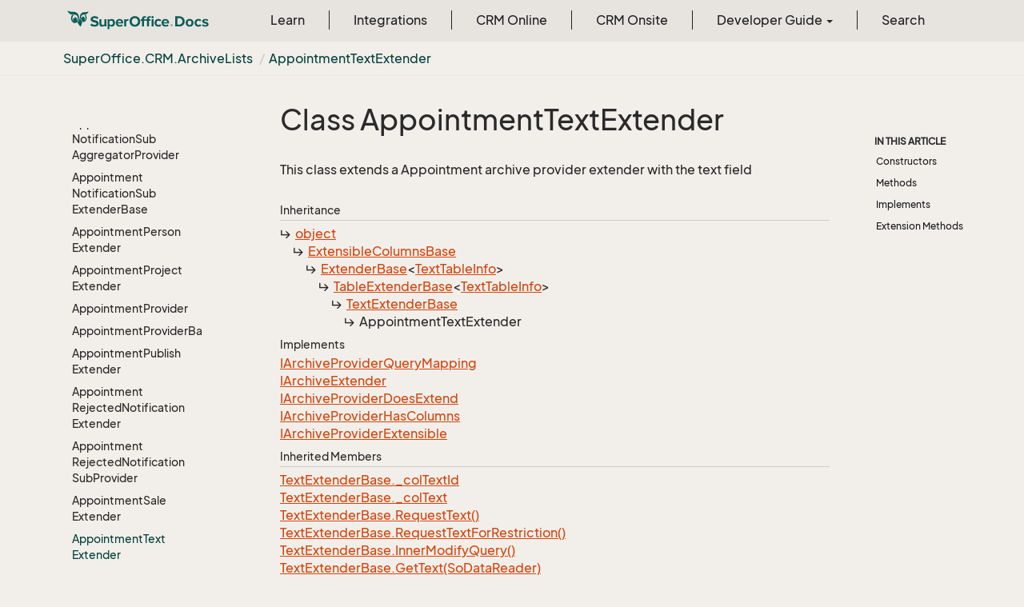

--- FILE ---
content_type: text/html
request_url: https://docs.superoffice.com/en/api/reference/netserver/core/SuperOffice.CRM.ArchiveLists.AppointmentTextExtender.html
body_size: 54714
content:
<!DOCTYPE html>
<!--[if IE]><![endif]-->
<html>
    <head>
    <!-- Global site tag (gtag.js) - Google Analytics -->
    <script async="" src="https://www.googletagmanager.com/gtag/js?id=G-J5XBFCGZ00"></script>
    <script>
      window.dataLayer = window.dataLayer || [];
      function gtag(){dataLayer.push(arguments);}
      gtag('js', new Date());

      gtag('config', 'G-J5XBFCGZ00');
    </script>
<html lang="en">
      <meta charset="utf-8">
      <meta http-equiv="X-UA-Compatible" content="IE=edge,chrome=1">
      <title>Class AppointmentTextExtender
 | SuperOffice Docs </title>
      <meta name="viewport" content="width=device-width">
      <meta name="title" content="Class AppointmentTextExtender
 | SuperOffice Docs ">
      <meta name="published" content="Monday, 12 January 2026 10:09:44">
      <meta name="uid" content="SuperOffice.CRM.ArchiveLists.AppointmentTextExtender">
      <meta http-equiv="Content-Security-Policy" content="default-src 'self'; frame-src 'self' https://*.superoffice.com https://www.youtube-nocookie.com; style-src 'self' 'unsafe-inline' https://*.fontawesome.com https://*.cloudflare.com https://*.windows.net; script-src 'self' 'unsafe-inline' https://ui.customsearch.ai https://*.superoffice.com https://*.cloudflare.com  https://www.googletagmanager.com/; font-src 'self' data: https://*.fontawesome.com ; connect-src 'self' http://localhost:5000 https://*.google-analytics.com https://ui.customsearch.ai; img-src 'self' data: https://*.windows.net; object-src 'none';">
  
      <link rel="shortcut icon" href="../../../../../assets/images/favicon.ico">
      <link rel="stylesheet" href="https://use.fontawesome.com/releases/v5.7.2/css/all.css" integrity="sha384-fnmOCqbTlWIlj8LyTjo7mOUStjsKC4pOpQbqyi7RrhN7udi9RwhKkMHpvLbHG9Sr" crossorigin="anonymous">
      <link rel="stylesheet" href="../../../../../styles/card-grid.css">
      <link rel="stylesheet" href="../../../../../styles/docfx.vendor.css">
      <link rel="stylesheet" href="../../../../../styles/docfx.css">
      <link rel="stylesheet" href="../../../../../styles/screenshot.css">
      <link rel="stylesheet" href="../../../../../styles/utility.css">
      <link rel="stylesheet" href="../../../../../styles/main.css">
      <link rel="stylesheet" href="https://cdnjs.cloudflare.com/ajax/libs/highlight.js/11.4.0/styles/vs2015.min.css" integrity="sha512-mtXspRdOWHCYp+f4c7CkWGYPPRAhq9X+xCvJMUBVAb6pqA4U8pxhT3RWT3LP3bKbiolYL2CkL1bSKZZO4eeTew==" crossorigin="anonymous" referrerpolicy="no-referrer">
      <link rel="stylesheet" href="../../../../../styles/smart_wizard_all.css">
      <link rel="stylesheet" href="../../../../../styles/phosphor-regular.css" type="text/css">
      <link rel="stylesheet" href="../../../../../styles/phosphor-fill.css" type="text/css">
      <meta property="docfx:navrel" content="../../../../../toc.html">
      <meta property="docfx:tocrel" content="toc.html">
  <meta name="searchOption" content="noindex">
  
  <meta property="docfx:newtab" content="true">
    </html></head>
    <body data-spy="scroll" data-target="#affix" data-offset="120">
        <header>
            <nav id="autocollapse" class="navbar ng-scope bg-white fixed-top" role="navigation">
            	<div class="container">
            		<div class="navbar-header">
            			<button type="button" class="navbar-toggle my-0 d-flex d-md-none align-items-center" data-toggle="collapse" data-target="#navbar" style="height:50px;">
            				<span class="sr-only">Toggle navigation</span>
            				<i class="glyphicon glyphicon-menu-hamburger"></i>
            			</button>

               <a class="navbar-brand" href="../../../../../index.html">
                 <img id="logo" class="svg" src="../../../../../assets/images/logo.svg" alt="">
               </a>
            		</div>

            		<!-- Keeping the search on the search page -->
		
            		<div class="collapse navbar-collapse" id="navbar">
            			<!-- form class="navbar-form navbar-right" role="search" id="search">
            				<div class="form-group">
            				<input type="text" class="form-control" id="search-query" placeholder="Search" autocomplete="off">
            				</div>
            			</form -->
            		</div>
            	</div>
            </nav>

            <div class="subnav navbar navbar-default">
              <div class="container">
                <div class="hide-when-search pull-left" id="breadcrumb">
                  <ul class="breadcrumb">
                    <li></li>
                  </ul>
                </div>
                <div class="pull-right">
                </div>
              </div>
            </div>        </header>
        <div class="container-fluid" style="margin-top:40px;">
            <!-- clickable image modal -->
            <div id="soModal" class="modal">
                <img class="modal-content" id="img01">
            </div>
            <div role="main" class="hide-when-search">
                <div class="row">
                    <div class="col-12 col-sm-4 col-md-3 col-lg-3 bg-light sidenav_toc">
                        <div class="col-12 col-sm-12 col-md-12 col-lg-8 col-lg-offset-2">
                            <div class="d-flex mt-lg-5 mt-sm-4 mt-0"></div>
                            <div class="mt-lg-5 mt-sm-5 mt-0 toc-margin">

                                <div class="sidenav hide-when-search">
                                  <a class="btn btn-primary toc-toggle collapse mx-0" data-toggle="collapse" href="#sidetoggle" aria-expanded="false" aria-controls="sidetoggle">Show / Hide Table of Contents</a>
                                  <div class="sidetoggle collapse" id="sidetoggle">
                                    <div id="sidetoc"></div>
                                  </div>
                                </div>
                            </div>
                        </div>
                    </div>
                    <div class="col-12 col-sm-8 col-md-7 col-lg-7 px-lg-5 px-2 subcat-content-main">
                        <div class="article">
                                <article class="content wrap" id="_content" data-uid="SuperOffice.CRM.ArchiveLists.AppointmentTextExtender">


  <h1 id="SuperOffice_CRM_ArchiveLists_AppointmentTextExtender" data-uid="SuperOffice.CRM.ArchiveLists.AppointmentTextExtender" class="text-break">Class AppointmentTextExtender
</h1>
  <div class="markdown level0 summary"><p>This class extends a Appointment archive provider extender with the text field</p>
</div>
  <div class="markdown level0 conceptual"></div>
  <div class="inheritance">
    <h5>Inheritance</h5>
    <div class="level0"><a class="xref" href="https://learn.microsoft.com/dotnet/api/system.object">object</a></div>
    <div class="level1"><a class="xref" href="SuperOffice.CRM.ArchiveLists.ExtensibleColumnsBase.html">ExtensibleColumnsBase</a></div>
    <div class="level2"><a class="xref" href="SuperOffice.CRM.ArchiveLists.ExtenderBase-1.html">ExtenderBase</a>&lt;<a class="xref" href="SuperOffice.CRM.Data.TextTableInfo.html">TextTableInfo</a>&gt;</div>
    <div class="level3"><a class="xref" href="SuperOffice.CRM.ArchiveLists.TableExtenderBase-1.html">TableExtenderBase</a>&lt;<a class="xref" href="SuperOffice.CRM.Data.TextTableInfo.html">TextTableInfo</a>&gt;</div>
    <div class="level4"><a class="xref" href="SuperOffice.CRM.ArchiveLists.TextExtenderBase.html">TextExtenderBase</a></div>
    <div class="level5"><span class="xref">AppointmentTextExtender</span></div>
  </div>
  <div classs="implements">
    <h5>Implements</h5>
    <div><a class="xref" href="SuperOffice.CRM.ArchiveLists.IArchiveProviderQueryMapping.html">IArchiveProviderQueryMapping</a></div>
    <div><a class="xref" href="SuperOffice.CRM.ArchiveLists.IArchiveExtender.html">IArchiveExtender</a></div>
    <div><a class="xref" href="SuperOffice.CRM.ArchiveLists.IArchiveProviderDoesExtend.html">IArchiveProviderDoesExtend</a></div>
    <div><a class="xref" href="SuperOffice.CRM.ArchiveLists.IArchiveProviderHasColumns.html">IArchiveProviderHasColumns</a></div>
    <div><a class="xref" href="SuperOffice.CRM.ArchiveLists.IArchiveProviderExtensible.html">IArchiveProviderExtensible</a></div>
  </div>
  <div class="inheritedMembers">
    <h5>Inherited Members</h5>
    <div>
      <a class="xref" href="SuperOffice.CRM.ArchiveLists.TextExtenderBase.html#SuperOffice_CRM_ArchiveLists_TextExtenderBase__colTextId">TextExtenderBase._colTextId</a>
    </div>
    <div>
      <a class="xref" href="SuperOffice.CRM.ArchiveLists.TextExtenderBase.html#SuperOffice_CRM_ArchiveLists_TextExtenderBase__colText">TextExtenderBase._colText</a>
    </div>
    <div>
      <a class="xref" href="SuperOffice.CRM.ArchiveLists.TextExtenderBase.html#SuperOffice_CRM_ArchiveLists_TextExtenderBase_RequestText">TextExtenderBase.RequestText()</a>
    </div>
    <div>
      <a class="xref" href="SuperOffice.CRM.ArchiveLists.TextExtenderBase.html#SuperOffice_CRM_ArchiveLists_TextExtenderBase_RequestTextForRestriction">TextExtenderBase.RequestTextForRestriction()</a>
    </div>
    <div>
      <a class="xref" href="SuperOffice.CRM.ArchiveLists.TextExtenderBase.html#SuperOffice_CRM_ArchiveLists_TextExtenderBase_InnerModifyQuery">TextExtenderBase.InnerModifyQuery()</a>
    </div>
    <div>
      <a class="xref" href="SuperOffice.CRM.ArchiveLists.TextExtenderBase.html#SuperOffice_CRM_ArchiveLists_TextExtenderBase_GetText_SuperOffice_Data_SoDataReader_">TextExtenderBase.GetText(SoDataReader)</a>
    </div>
    <div>
      <a class="xref" href="SuperOffice.CRM.ArchiveLists.TableExtenderBase-1.html#SuperOffice_CRM_ArchiveLists_TableExtenderBase_1__ourTable">TableExtenderBase&lt;TextTableInfo&gt;._ourTable</a>
    </div>
    <div>
      <a class="xref" href="SuperOffice.CRM.ArchiveLists.TableExtenderBase-1.html#SuperOffice_CRM_ArchiveLists_TableExtenderBase_1_ModifyQuery">TableExtenderBase&lt;TextTableInfo&gt;.ModifyQuery()</a>
    </div>
    <div>
      <a class="xref" href="SuperOffice.CRM.ArchiveLists.TableExtenderBase-1.html#SuperOffice_CRM_ArchiveLists_TableExtenderBase_1_TableToExtend">TableExtenderBase&lt;TextTableInfo&gt;.TableToExtend</a>
    </div>
    <div>
      <a class="xref" href="SuperOffice.CRM.ArchiveLists.TableExtenderBase-1.html#SuperOffice_CRM_ArchiveLists_TableExtenderBase_1_MainTableName">TableExtenderBase&lt;TextTableInfo&gt;.MainTableName</a>
    </div>
    <div>
      <a class="xref" href="SuperOffice.CRM.ArchiveLists.ExtenderBase-1.html#SuperOffice_CRM_ArchiveLists_ExtenderBase_1_GetRankRestriction_SuperOffice_Data_SQL_FieldInfo_">ExtenderBase&lt;TextTableInfo&gt;.GetRankRestriction(FieldInfo)</a>
    </div>
    <div>
      <a class="xref" href="SuperOffice.CRM.ArchiveLists.ExtenderBase-1.html#SuperOffice_CRM_ArchiveLists_ExtenderBase_1_StyleHintPrefix">ExtenderBase&lt;TextTableInfo&gt;.StyleHintPrefix</a>
    </div>
    <div>
      <a class="xref" href="SuperOffice.CRM.ArchiveLists.ExtensibleColumnsBase.html#SuperOffice_CRM_ArchiveLists_ExtensibleColumnsBase__orderBy">ExtensibleColumnsBase._orderBy</a>
    </div>
    <div>
      <a class="xref" href="SuperOffice.CRM.ArchiveLists.ExtensibleColumnsBase.html#SuperOffice_CRM_ArchiveLists_ExtensibleColumnsBase__minuteFields">ExtensibleColumnsBase._minuteFields</a>
    </div>
    <div>
      <a class="xref" href="SuperOffice.CRM.ArchiveLists.ExtensibleColumnsBase.html#SuperOffice_CRM_ArchiveLists_ExtensibleColumnsBase_Visible">ExtensibleColumnsBase.Visible</a>
    </div>
    <div>
      <a class="xref" href="SuperOffice.CRM.ArchiveLists.ExtensibleColumnsBase.html#SuperOffice_CRM_ArchiveLists_ExtensibleColumnsBase_Invisible">ExtensibleColumnsBase.Invisible</a>
    </div>
    <div>
      <a class="xref" href="SuperOffice.CRM.ArchiveLists.ExtensibleColumnsBase.html#SuperOffice_CRM_ArchiveLists_ExtensibleColumnsBase_AllowOrderBy">ExtensibleColumnsBase.AllowOrderBy</a>
    </div>
    <div>
      <a class="xref" href="SuperOffice.CRM.ArchiveLists.ExtensibleColumnsBase.html#SuperOffice_CRM_ArchiveLists_ExtensibleColumnsBase_DenyOrderBy">ExtensibleColumnsBase.DenyOrderBy</a>
    </div>
    <div>
      <a class="xref" href="SuperOffice.CRM.ArchiveLists.ExtensibleColumnsBase.html#SuperOffice_CRM_ArchiveLists_ExtensibleColumnsBase_GetAllRestriction">ExtensibleColumnsBase.GetAllRestriction</a>
    </div>
    <div>
      <a class="xref" href="SuperOffice.CRM.ArchiveLists.ExtensibleColumnsBase.html#SuperOffice_CRM_ArchiveLists_ExtensibleColumnsBase_GetNoneRestriction">ExtensibleColumnsBase.GetNoneRestriction</a>
    </div>
    <div>
      <a class="xref" href="SuperOffice.CRM.ArchiveLists.ExtensibleColumnsBase.html#SuperOffice_CRM_ArchiveLists_ExtensibleColumnsBase_GetNameOrOverrideName_System_String_">ExtensibleColumnsBase.GetNameOrOverrideName(string)</a>
    </div>
    <div>
      <a class="xref" href="SuperOffice.CRM.ArchiveLists.ExtensibleColumnsBase.html#SuperOffice_CRM_ArchiveLists_ExtensibleColumnsBase_SetParent_SuperOffice_CRM_ArchiveLists_IArchiveProviderExtensible_">ExtensibleColumnsBase.SetParent(IArchiveProviderExtensible)</a>
    </div>
    <div>
      <a class="xref" href="SuperOffice.CRM.ArchiveLists.ExtensibleColumnsBase.html#SuperOffice_CRM_ArchiveLists_ExtensibleColumnsBase_AddAvailableColumn_SuperOffice_CRM_ArchiveLists_ArchiveColumnInfo___">ExtensibleColumnsBase.AddAvailableColumn(params ArchiveColumnInfo[])</a>
    </div>
    <div>
      <a class="xref" href="SuperOffice.CRM.ArchiveLists.ExtensibleColumnsBase.html#SuperOffice_CRM_ArchiveLists_ExtensibleColumnsBase_GetAvailableColumns">ExtensibleColumnsBase.GetAvailableColumns()</a>
    </div>
    <div>
      <a class="xref" href="SuperOffice.CRM.ArchiveLists.ExtensibleColumnsBase.html#SuperOffice_CRM_ArchiveLists_ExtensibleColumnsBase_SetDesiredColumns_System_String___">ExtensibleColumnsBase.SetDesiredColumns(params string[])</a>
    </div>
    <div>
      <a class="xref" href="SuperOffice.CRM.ArchiveLists.ExtensibleColumnsBase.html#SuperOffice_CRM_ArchiveLists_ExtensibleColumnsBase_SetOrderBy_SuperOffice_CRM_ArchiveLists_ArchiveOrderByInfo___">ExtensibleColumnsBase.SetOrderBy(ArchiveOrderByInfo[])</a>
    </div>
    <div>
      <a class="xref" href="SuperOffice.CRM.ArchiveLists.ExtensibleColumnsBase.html#SuperOffice_CRM_ArchiveLists_ExtensibleColumnsBase_SetOrderByMapping_System_String_System_String___">ExtensibleColumnsBase.SetOrderByMapping(string, params string[])</a>
    </div>
    <div>
      <a class="xref" href="SuperOffice.CRM.ArchiveLists.ExtensibleColumnsBase.html#SuperOffice_CRM_ArchiveLists_ExtensibleColumnsBase_SetOrderByMapping_SuperOffice_CRM_ArchiveLists_ArchiveColumnInfo_SuperOffice_CRM_ArchiveLists_ArchiveColumnInfo___">ExtensibleColumnsBase.SetOrderByMapping(ArchiveColumnInfo, params ArchiveColumnInfo[])</a>
    </div>
    <div>
      <a class="xref" href="SuperOffice.CRM.ArchiveLists.ExtensibleColumnsBase.html#SuperOffice_CRM_ArchiveLists_ExtensibleColumnsBase_SetPrefixes_System_String_System_String_">ExtensibleColumnsBase.SetPrefixes(string, string)</a>
    </div>
    <div>
      <a class="xref" href="SuperOffice.CRM.ArchiveLists.ExtensibleColumnsBase.html#SuperOffice_CRM_ArchiveLists_ExtensibleColumnsBase_SetLocalAbsolutePrefixes_System_String_System_String_">ExtensibleColumnsBase.SetLocalAbsolutePrefixes(string, string)</a>
    </div>
    <div>
      <a class="xref" href="SuperOffice.CRM.ArchiveLists.ExtensibleColumnsBase.html#SuperOffice_CRM_ArchiveLists_ExtensibleColumnsBase_SetIconHint_System_String_">ExtensibleColumnsBase.SetIconHint(string)</a>
    </div>
    <div>
      <a class="xref" href="SuperOffice.CRM.ArchiveLists.ExtensibleColumnsBase.html#SuperOffice_CRM_ArchiveLists_ExtensibleColumnsBase_SetRestriction_SuperOffice_CRM_ArchiveLists_ArchiveRestrictionInfo___">ExtensibleColumnsBase.SetRestriction(params ArchiveRestrictionInfo[])</a>
    </div>
    <div>
      <a class="xref" href="SuperOffice.CRM.ArchiveLists.ExtensibleColumnsBase.html#SuperOffice_CRM_ArchiveLists_ExtensibleColumnsBase_AddLocalRestriction_SuperOffice_CRM_ArchiveLists_ArchiveRestrictionInfo___">ExtensibleColumnsBase.AddLocalRestriction(params ArchiveRestrictionInfo[])</a>
    </div>
    <div>
      <a class="xref" href="SuperOffice.CRM.ArchiveLists.ExtensibleColumnsBase.html#SuperOffice_CRM_ArchiveLists_ExtensibleColumnsBase_AddExtensionProvider_SuperOffice_CRM_ArchiveLists_IArchiveExtender_">ExtensibleColumnsBase.AddExtensionProvider(IArchiveExtender)</a>
    </div>
    <div>
      <a class="xref" href="SuperOffice.CRM.ArchiveLists.ExtensibleColumnsBase.html#SuperOffice_CRM_ArchiveLists_ExtensibleColumnsBase_GetExtensionProviders">ExtensibleColumnsBase.GetExtensionProviders()</a>
    </div>
    <div>
      <a class="xref" href="SuperOffice.CRM.ArchiveLists.ExtensibleColumnsBase.html#SuperOffice_CRM_ArchiveLists_ExtensibleColumnsBase_GetTableInfosFromExtensionProviders">ExtensibleColumnsBase.GetTableInfosFromExtensionProviders()</a>
    </div>
    <div>
      <a class="xref" href="SuperOffice.CRM.ArchiveLists.ExtensibleColumnsBase.html#SuperOffice_CRM_ArchiveLists_ExtensibleColumnsBase_PopulateRowFromReaderAsync_SuperOffice_Data_SoDataReader_SuperOffice_CRM_ArchiveLists_ArchiveRow_System_Threading_CancellationToken_">ExtensibleColumnsBase.PopulateRowFromReaderAsync(SoDataReader, ArchiveRow, CancellationToken)</a>
    </div>
    <div>
      <a class="xref" href="SuperOffice.CRM.ArchiveLists.ExtensibleColumnsBase.html#SuperOffice_CRM_ArchiveLists_ExtensibleColumnsBase_SuppressTableResults_SuperOffice_Data_SoDataReader_SuperOffice_Data_SQL_TableInfo_">ExtensibleColumnsBase.SuppressTableResults(SoDataReader, TableInfo)</a>
    </div>
    <div>
      <a class="xref" href="SuperOffice.CRM.ArchiveLists.ExtensibleColumnsBase.html#SuperOffice_CRM_ArchiveLists_ExtensibleColumnsBase_SuppressDeepTableResults_SuperOffice_Data_SoDataReader_SuperOffice_Data_SQL_TableInfo_">ExtensibleColumnsBase.SuppressDeepTableResults(SoDataReader, TableInfo)</a>
    </div>
    <div>
      <a class="xref" href="SuperOffice.CRM.ArchiveLists.ExtensibleColumnsBase.html#SuperOffice_CRM_ArchiveLists_ExtensibleColumnsBase_AddColumnNameOverride_System_String_System_String_">ExtensibleColumnsBase.AddColumnNameOverride(string, string)</a>
    </div>
    <div>
      <a class="xref" href="SuperOffice.CRM.ArchiveLists.ExtensibleColumnsBase.html#SuperOffice_CRM_ArchiveLists_ExtensibleColumnsBase_ApplyColumnNameOverridesToRestrictions">ExtensibleColumnsBase.ApplyColumnNameOverridesToRestrictions()</a>
    </div>
    <div>
      <a class="xref" href="SuperOffice.CRM.ArchiveLists.ExtensibleColumnsBase.html#SuperOffice_CRM_ArchiveLists_ExtensibleColumnsBase_ApplyColumnNameOverrides_SuperOffice_CRM_ArchiveLists_ArchiveRow_">ExtensibleColumnsBase.ApplyColumnNameOverrides(ArchiveRow)</a>
    </div>
    <div>
      <a class="xref" href="SuperOffice.CRM.ArchiveLists.ExtensibleColumnsBase.html#SuperOffice_CRM_ArchiveLists_ExtensibleColumnsBase_AddSubExtenderMapping_System_String_SuperOffice_CRM_ArchiveLists_ExtensibleColumnsBase___">ExtensibleColumnsBase.AddSubExtenderMapping(string, params ExtensibleColumnsBase[])</a>
    </div>
    <div>
      <a class="xref" href="SuperOffice.CRM.ArchiveLists.ExtensibleColumnsBase.html#SuperOffice_CRM_ArchiveLists_ExtensibleColumnsBase_WantColumnForOutput_System_String___">ExtensibleColumnsBase.WantColumnForOutput(params string[])</a>
    </div>
    <div>
      <a class="xref" href="SuperOffice.CRM.ArchiveLists.ExtensibleColumnsBase.html#SuperOffice_CRM_ArchiveLists_ExtensibleColumnsBase_WantColumnForOutput_SuperOffice_CRM_ArchiveLists_ArchiveColumnInfo___">ExtensibleColumnsBase.WantColumnForOutput(params ArchiveColumnInfo[])</a>
    </div>
    <div>
      <a class="xref" href="SuperOffice.CRM.ArchiveLists.ExtensibleColumnsBase.html#SuperOffice_CRM_ArchiveLists_ExtensibleColumnsBase_WantColumnForOutput_System_Collections_Generic_List_SuperOffice_CRM_ArchiveLists_ArchiveColumnInfo__">ExtensibleColumnsBase.WantColumnForOutput(List&lt;ArchiveColumnInfo&gt;)</a>
    </div>
    <div>
      <a class="xref" href="SuperOffice.CRM.ArchiveLists.ExtensibleColumnsBase.html#SuperOffice_CRM_ArchiveLists_ExtensibleColumnsBase_WantColumnForRestriction_System_String___">ExtensibleColumnsBase.WantColumnForRestriction(params string[])</a>
    </div>
    <div>
      <a class="xref" href="SuperOffice.CRM.ArchiveLists.ExtensibleColumnsBase.html#SuperOffice_CRM_ArchiveLists_ExtensibleColumnsBase_WantColumnForRestriction_SuperOffice_CRM_ArchiveLists_ArchiveColumnInfo___">ExtensibleColumnsBase.WantColumnForRestriction(params ArchiveColumnInfo[])</a>
    </div>
    <div>
      <a class="xref" href="SuperOffice.CRM.ArchiveLists.ExtensibleColumnsBase.html#SuperOffice_CRM_ArchiveLists_ExtensibleColumnsBase_WantColumnForOrderBy_System_String___">ExtensibleColumnsBase.WantColumnForOrderBy(params string[])</a>
    </div>
    <div>
      <a class="xref" href="SuperOffice.CRM.ArchiveLists.ExtensibleColumnsBase.html#SuperOffice_CRM_ArchiveLists_ExtensibleColumnsBase_GetColumnOrderBy_System_String_">ExtensibleColumnsBase.GetColumnOrderBy(string)</a>
    </div>
    <div>
      <a class="xref" href="SuperOffice.CRM.ArchiveLists.ExtensibleColumnsBase.html#SuperOffice_CRM_ArchiveLists_ExtensibleColumnsBase_WantColumnForOrderBy_SuperOffice_CRM_ArchiveLists_ArchiveColumnInfo___">ExtensibleColumnsBase.WantColumnForOrderBy(params ArchiveColumnInfo[])</a>
    </div>
    <div>
      <a class="xref" href="SuperOffice.CRM.ArchiveLists.ExtensibleColumnsBase.html#SuperOffice_CRM_ArchiveLists_ExtensibleColumnsBase_WantColumnForAnything_System_String___">ExtensibleColumnsBase.WantColumnForAnything(params string[])</a>
    </div>
    <div>
      <a class="xref" href="SuperOffice.CRM.ArchiveLists.ExtensibleColumnsBase.html#SuperOffice_CRM_ArchiveLists_ExtensibleColumnsBase_WantColumnForAnything_SuperOffice_CRM_ArchiveLists_ArchiveColumnInfo___">ExtensibleColumnsBase.WantColumnForAnything(params ArchiveColumnInfo[])</a>
    </div>
    <div>
      <a class="xref" href="SuperOffice.CRM.ArchiveLists.ExtensibleColumnsBase.html#SuperOffice_CRM_ArchiveLists_ExtensibleColumnsBase_IsQueryNeeded">ExtensibleColumnsBase.IsQueryNeeded()</a>
    </div>
    <div>
      <a class="xref" href="SuperOffice.CRM.ArchiveLists.ExtensibleColumnsBase.html#SuperOffice_CRM_ArchiveLists_ExtensibleColumnsBase_IsQueryRestriction">ExtensibleColumnsBase.IsQueryRestriction()</a>
    </div>
    <div>
      <a class="xref" href="SuperOffice.CRM.ArchiveLists.ExtensibleColumnsBase.html#SuperOffice_CRM_ArchiveLists_ExtensibleColumnsBase_GetLeftOuterOrInnerJoin_SuperOffice_Data_SQL_Equal_">ExtensibleColumnsBase.GetLeftOuterOrInnerJoin(Equal)</a>
    </div>
    <div>
      <a class="xref" href="SuperOffice.CRM.ArchiveLists.ExtensibleColumnsBase.html#SuperOffice_CRM_ArchiveLists_ExtensibleColumnsBase_GetLeftOuterOrInnerJoin_SuperOffice_Data_SQL_Equal_SuperOffice_Data_SQL_Restriction_">ExtensibleColumnsBase.GetLeftOuterOrInnerJoin(Equal, Restriction)</a>
    </div>
    <div>
      <a class="xref" href="SuperOffice.CRM.ArchiveLists.ExtensibleColumnsBase.html#SuperOffice_CRM_ArchiveLists_ExtensibleColumnsBase_SetLeftOuterJoin_SuperOffice_Data_SQL_Equal_">ExtensibleColumnsBase.SetLeftOuterJoin(Equal)</a>
    </div>
    <div>
      <a class="xref" href="SuperOffice.CRM.ArchiveLists.ExtensibleColumnsBase.html#SuperOffice_CRM_ArchiveLists_ExtensibleColumnsBase_SetLeftOuterJoin_SuperOffice_Data_SQL_Equal_SuperOffice_Data_SQL_Restriction_">ExtensibleColumnsBase.SetLeftOuterJoin(Equal, Restriction)</a>
    </div>
    <div>
      <a class="xref" href="SuperOffice.CRM.ArchiveLists.ExtensibleColumnsBase.html#SuperOffice_CRM_ArchiveLists_ExtensibleColumnsBase_SetLeftOuterOrInnerJoin_SuperOffice_Data_SQL_Equal_">ExtensibleColumnsBase.SetLeftOuterOrInnerJoin(Equal)</a>
    </div>
    <div>
      <a class="xref" href="SuperOffice.CRM.ArchiveLists.ExtensibleColumnsBase.html#SuperOffice_CRM_ArchiveLists_ExtensibleColumnsBase_SetLeftOuterOrInnerJoin_SuperOffice_Data_SQL_Equal_SuperOffice_Data_SQL_Restriction_">ExtensibleColumnsBase.SetLeftOuterOrInnerJoin(Equal, Restriction)</a>
    </div>
    <div>
      <a class="xref" href="SuperOffice.CRM.ArchiveLists.ExtensibleColumnsBase.html#[base64]">ExtensibleColumnsBase.MapReturnField(ArchiveSelect, FieldInfo, bool, string, params ArchiveColumnInfo[])</a>
    </div>
    <div>
      <a class="xref" href="SuperOffice.CRM.ArchiveLists.ExtensibleColumnsBase.html#SuperOffice_CRM_ArchiveLists_ExtensibleColumnsBase_MapIdField_SuperOffice_Data_SQL_FieldInfo_">ExtensibleColumnsBase.MapIdField(FieldInfo)</a>
    </div>
    <div>
      <a class="xref" href="SuperOffice.CRM.ArchiveLists.ExtensibleColumnsBase.html#SuperOffice_CRM_ArchiveLists_ExtensibleColumnsBase_MapAssociateField_SuperOffice_Data_SQL_FieldInfo_SuperOffice_CRM_ArchiveLists_ArchiveColumnInfo_System_Boolean_">ExtensibleColumnsBase.MapAssociateField(FieldInfo, ArchiveColumnInfo, bool)</a>
    </div>
    <div>
      <a class="xref" href="SuperOffice.CRM.ArchiveLists.ExtensibleColumnsBase.html#SuperOffice_CRM_ArchiveLists_ExtensibleColumnsBase_MapEjUserField_SuperOffice_Data_SQL_FieldInfo_SuperOffice_CRM_ArchiveLists_ArchiveColumnInfo_">ExtensibleColumnsBase.MapEjUserField(FieldInfo, ArchiveColumnInfo)</a>
    </div>
    <div>
      <a class="xref" href="SuperOffice.CRM.ArchiveLists.ExtensibleColumnsBase.html#SuperOffice_CRM_ArchiveLists_ExtensibleColumnsBase_MapSimpleReturnField_SuperOffice_Data_SQL_FieldInfo_SuperOffice_CRM_ArchiveLists_ArchiveColumnInfo___">ExtensibleColumnsBase.MapSimpleReturnField(FieldInfo, params ArchiveColumnInfo[])</a>
    </div>
    <div>
      <a class="xref" href="SuperOffice.CRM.ArchiveLists.ExtensibleColumnsBase.html#SuperOffice_CRM_ArchiveLists_ExtensibleColumnsBase_MapSimpleImageField_SuperOffice_Data_SQL_FieldInfo_SuperOffice_CRM_ArchiveLists_ArchiveColumnInfo_System_Int32_System_Int32_">ExtensibleColumnsBase.MapSimpleImageField(FieldInfo, ArchiveColumnInfo, int, int)</a>
    </div>
    <div>
      <a class="xref" href="SuperOffice.CRM.ArchiveLists.ExtensibleColumnsBase.html#[base64]">ExtensibleColumnsBase.MapPictureBlob(FieldInfo, ArchiveColumnInfo, BlobLinkType, int, int, int)</a>
    </div>
    <div>
      <a class="xref" href="SuperOffice.CRM.ArchiveLists.ExtensibleColumnsBase.html#SuperOffice_CRM_ArchiveLists_ExtensibleColumnsBase_MapSimpleCustomField_SuperOffice_Data_SQL_FieldInfo_SuperOffice_CRM_ArchiveLists_ArchiveColumnInfo___">ExtensibleColumnsBase.MapSimpleCustomField(FieldInfo, params ArchiveColumnInfo[])</a>
    </div>
    <div>
      <a class="xref" href="SuperOffice.CRM.ArchiveLists.ExtensibleColumnsBase.html#SuperOffice_CRM_ArchiveLists_ExtensibleColumnsBase_MapSimpleListReturnField_SuperOffice_Data_SQL_FieldInfo_System_String_SuperOffice_CRM_ArchiveLists_ArchiveColumnInfo___">ExtensibleColumnsBase.MapSimpleListReturnField(FieldInfo, string, params ArchiveColumnInfo[])</a>
    </div>
    <div>
      <a class="xref" href="SuperOffice.CRM.ArchiveLists.ExtensibleColumnsBase.html#SuperOffice_CRM_ArchiveLists_ExtensibleColumnsBase_MapOrderByField_SuperOffice_Data_SQL_FieldInfo_SuperOffice_CRM_ArchiveLists_ArchiveColumnInfo_">ExtensibleColumnsBase.MapOrderByField(FieldInfo, ArchiveColumnInfo)</a>
    </div>
    <div>
      <a class="xref" href="SuperOffice.CRM.ArchiveLists.ExtensibleColumnsBase.html#SuperOffice_CRM_ArchiveLists_ExtensibleColumnsBase_ActivateAsLinkField_System_String_SuperOffice_CRM_ArchiveLists_ArchiveColumnInfo___">ExtensibleColumnsBase.ActivateAsLinkField(string, params ArchiveColumnInfo[])</a>
    </div>
    <div>
      <a class="xref" href="SuperOffice.CRM.ArchiveLists.ExtensibleColumnsBase.html#SuperOffice_CRM_ArchiveLists_ExtensibleColumnsBase_HasAvailableColumn_System_String_">ExtensibleColumnsBase.HasAvailableColumn(string)</a>
    </div>
    <div>
      <a class="xref" href="SuperOffice.CRM.ArchiveLists.ExtensibleColumnsBase.html#SuperOffice_CRM_ArchiveLists_ExtensibleColumnsBase_AddAndInitializeExtensionProvider__1___0_System_String_System_String_">ExtensibleColumnsBase.AddAndInitializeExtensionProvider&lt;ExtenderType&gt;(ExtenderType, string, string)</a>
    </div>
    <div>
      <a class="xref" href="SuperOffice.CRM.ArchiveLists.ExtensibleColumnsBase.html#SuperOffice_CRM_ArchiveLists_ExtensibleColumnsBase_AddAndInitializeExtensionProvider__1___0_">ExtensibleColumnsBase.AddAndInitializeExtensionProvider&lt;ExtenderType&gt;(ExtenderType)</a>
    </div>
    <div>
      <a class="xref" href="SuperOffice.CRM.ArchiveLists.ExtensibleColumnsBase.html#SuperOffice_CRM_ArchiveLists_ExtensibleColumnsBase_HasRestriction_System_String_">ExtensibleColumnsBase.HasRestriction(string)</a>
    </div>
    <div>
      <a class="xref" href="SuperOffice.CRM.ArchiveLists.ExtensibleColumnsBase.html#SuperOffice_CRM_ArchiveLists_ExtensibleColumnsBase_ExtractRestrictions_System_String_">ExtensibleColumnsBase.ExtractRestrictions(string)</a>
    </div>
    <div>
      <a class="xref" href="SuperOffice.CRM.ArchiveLists.ExtensibleColumnsBase.html#SuperOffice_CRM_ArchiveLists_ExtensibleColumnsBase_ExtractRestrictions_SuperOffice_CRM_ArchiveLists_ArchiveColumnInfo_">ExtensibleColumnsBase.ExtractRestrictions(ArchiveColumnInfo)</a>
    </div>
    <div>
      <a class="xref" href="SuperOffice.CRM.ArchiveLists.ExtensibleColumnsBase.html#SuperOffice_CRM_ArchiveLists_ExtensibleColumnsBase_ExtractRestriction_System_String_">ExtensibleColumnsBase.ExtractRestriction(string)</a>
    </div>
    <div>
      <a class="xref" href="SuperOffice.CRM.ArchiveLists.ExtensibleColumnsBase.html#SuperOffice_CRM_ArchiveLists_ExtensibleColumnsBase_ExtractRestriction_SuperOffice_CRM_ArchiveLists_ArchiveColumnInfo_">ExtensibleColumnsBase.ExtractRestriction(ArchiveColumnInfo)</a>
    </div>
    <div>
      <a class="xref" href="SuperOffice.CRM.ArchiveLists.ExtensibleColumnsBase.html#SuperOffice_CRM_ArchiveLists_ExtensibleColumnsBase_ProcessRestrictions">ExtensibleColumnsBase.ProcessRestrictions()</a>
    </div>
    <div>
      <a class="xref" href="SuperOffice.CRM.ArchiveLists.ExtensibleColumnsBase.html#SuperOffice_CRM_ArchiveLists_ExtensibleColumnsBase_ProcessOrderBy">ExtensibleColumnsBase.ProcessOrderBy()</a>
    </div>
    <div>
      <a class="xref" href="SuperOffice.CRM.ArchiveLists.ExtensibleColumnsBase.html#SuperOffice_CRM_ArchiveLists_ExtensibleColumnsBase_PopulateSimpleFieldsAsync_SuperOffice_Data_SoDataReader_SuperOffice_CRM_ArchiveLists_ArchiveRow_System_Threading_CancellationToken_">ExtensibleColumnsBase.PopulateSimpleFieldsAsync(SoDataReader, ArchiveRow, CancellationToken)</a>
    </div>
    <div>
      <a class="xref" href="SuperOffice.CRM.ArchiveLists.ExtensibleColumnsBase.html#SuperOffice_CRM_ArchiveLists_ExtensibleColumnsBase_CalculateOrderbyValue_System_String_SuperOffice_Data_SoDataReader_SuperOffice_CRM_ArchiveLists_ArchiveColumnData_">ExtensibleColumnsBase.CalculateOrderbyValue(string, SoDataReader, ArchiveColumnData)</a>
    </div>
    <div>
      <a class="xref" href="SuperOffice.CRM.ArchiveLists.ExtensibleColumnsBase.html#SuperOffice_CRM_ArchiveLists_ExtensibleColumnsBase_AddDbInfo_SuperOffice_CRM_ArchiveLists_ArchiveColumnData_SuperOffice_Data_SQL_FieldInfo_">ExtensibleColumnsBase.AddDbInfo(ArchiveColumnData, FieldInfo)</a>
    </div>
    <div>
      <a class="xref" href="SuperOffice.CRM.ArchiveLists.ExtensibleColumnsBase.html#SuperOffice_CRM_ArchiveLists_ExtensibleColumnsBase_AddDbInfo_SuperOffice_CRM_ArchiveLists_ArchiveColumnData_System_Int32_">ExtensibleColumnsBase.AddDbInfo(ArchiveColumnData, int)</a>
    </div>
    <div>
      <a class="xref" href="SuperOffice.CRM.ArchiveLists.ExtensibleColumnsBase.html#SuperOffice_CRM_ArchiveLists_ExtensibleColumnsBase_ForceDisable">ExtensibleColumnsBase.ForceDisable()</a>
    </div>
    <div>
      <a class="xref" href="SuperOffice.CRM.ArchiveLists.ExtensibleColumnsBase.html#SuperOffice_CRM_ArchiveLists_ExtensibleColumnsBase_GetAssociateData_System_Int32_">ExtensibleColumnsBase.GetAssociateData(int)</a>
    </div>
    <div>
      <a class="xref" href="SuperOffice.CRM.ArchiveLists.ExtensibleColumnsBase.html#SuperOffice_CRM_ArchiveLists_ExtensibleColumnsBase_GetEjUserData_System_Int32_">ExtensibleColumnsBase.GetEjUserData(int)</a>
    </div>
    <div>
      <a class="xref" href="SuperOffice.CRM.ArchiveLists.ExtensibleColumnsBase.html#SuperOffice_CRM_ArchiveLists_ExtensibleColumnsBase_GetColumnIndex_SuperOffice_CRM_ArchiveLists_ArchiveColumnInfo_">ExtensibleColumnsBase.GetColumnIndex(ArchiveColumnInfo)</a>
    </div>
    <div>
      <a class="xref" href="SuperOffice.CRM.ArchiveLists.ExtensibleColumnsBase.html#SuperOffice_CRM_ArchiveLists_ExtensibleColumnsBase_GetColumnIndexFromReader_SuperOffice_Data_SoDataReader_SuperOffice_Data_SQL_FieldInfo_System_Int32__">ExtensibleColumnsBase.GetColumnIndexFromReader(SoDataReader, FieldInfo, ref int)</a>
    </div>
    <div>
      <a class="xref" href="SuperOffice.CRM.ArchiveLists.ExtensibleColumnsBase.html#SuperOffice_CRM_ArchiveLists_ExtensibleColumnsBase_ConvertDbTypeToString_System_Object_SuperOffice_CRM_ArchiveLists_ExtensibleColumnsBase_DbColumnBinding_">ExtensibleColumnsBase.ConvertDbTypeToString(object, ExtensibleColumnsBase.DbColumnBinding)</a>
    </div>
    <div>
      <a class="xref" href="SuperOffice.CRM.ArchiveLists.ExtensibleColumnsBase.html#SuperOffice_CRM_ArchiveLists_ExtensibleColumnsBase_GetStandardTooltipHint_SuperOffice_Data_SoDataReader_SuperOffice_Data_SQL_FieldInfo_">ExtensibleColumnsBase.GetStandardTooltipHint(SoDataReader, FieldInfo)</a>
    </div>
    <div>
      <a class="xref" href="SuperOffice.CRM.ArchiveLists.ExtensibleColumnsBase.html#SuperOffice_CRM_ArchiveLists_ExtensibleColumnsBase_GetLinkHint_SuperOffice_Data_SoDataReader_System_String_">ExtensibleColumnsBase.GetLinkHint(SoDataReader, string)</a>
    </div>
    <div>
      <a class="xref" href="SuperOffice.CRM.ArchiveLists.ExtensibleColumnsBase.html#SuperOffice_CRM_ArchiveLists_ExtensibleColumnsBase_SetNonZeroBoolRestriction_SuperOffice_CRM_ArchiveLists_ArchiveColumnInfo_">ExtensibleColumnsBase.SetNonZeroBoolRestriction(ArchiveColumnInfo)</a>
    </div>
    <div>
      <a class="xref" href="SuperOffice.CRM.ArchiveLists.ExtensibleColumnsBase.html#SuperOffice_CRM_ArchiveLists_ExtensibleColumnsBase_AddUpdatedByMapping_SuperOffice_CRM_ArchiveLists_ArchiveColumnInfo_SuperOffice_Data_SQL_FieldInfo_SuperOffice_Data_SQL_FieldInfo_">ExtensibleColumnsBase.AddUpdatedByMapping(ArchiveColumnInfo, FieldInfo, FieldInfo)</a>
    </div>
    <div>
      <a class="xref" href="SuperOffice.CRM.ArchiveLists.ExtensibleColumnsBase.html#[base64]">ExtensibleColumnsBase.AddRegisteredMapping(ArchiveColumnInfo, FieldInfo, ArchiveColumnInfo, FieldInfo)</a>
    </div>
    <div>
      <a class="xref" href="SuperOffice.CRM.ArchiveLists.ExtensibleColumnsBase.html#SuperOffice_CRM_ArchiveLists_ExtensibleColumnsBase_AddLastUpdatedMapping_SuperOffice_CRM_ArchiveLists_ArchiveColumnInfo_SuperOffice_Data_SQL_FieldInfo_SuperOffice_Data_SQL_FieldInfo_">ExtensibleColumnsBase.AddLastUpdatedMapping(ArchiveColumnInfo, FieldInfo, FieldInfo)</a>
    </div>
    <div>
      <a class="xref" href="SuperOffice.CRM.ArchiveLists.ExtensibleColumnsBase.html#[base64]">ExtensibleColumnsBase.AddUpdatedBy(SoDataReader, ArchiveRow, ArchiveColumnInfo, FieldInfo, FieldInfo)</a>
    </div>
    <div>
      <a class="xref" href="SuperOffice.CRM.ArchiveLists.ExtensibleColumnsBase.html#[base64]">ExtensibleColumnsBase.AddUpdatedDate(SoDataReader, ArchiveRow, ArchiveColumnInfo, FieldInfo, FieldInfo, bool)</a>
    </div>
    <div>
      <a class="xref" href="SuperOffice.CRM.ArchiveLists.ExtensibleColumnsBase.html#[base64]">ExtensibleColumnsBase.AddAssociateFullName(SoDataReader, ArchiveRow, ArchiveColumnInfo, params FieldInfo[])</a>
    </div>
    <div>
      <a class="xref" href="SuperOffice.CRM.ArchiveLists.ExtensibleColumnsBase.html#SuperOffice_CRM_ArchiveLists_ExtensibleColumnsBase_GetIdFieldTag_SuperOffice_Data_SoDataReader_">ExtensibleColumnsBase.GetIdFieldTag(SoDataReader)</a>
    </div>
    <div>
      <a class="xref" href="SuperOffice.CRM.ArchiveLists.ExtensibleColumnsBase.html#SuperOffice_CRM_ArchiveLists_ExtensibleColumnsBase_GetArchiveColumnName_SuperOffice_Data_Dictionary_SoField_">ExtensibleColumnsBase.GetArchiveColumnName(SoField)</a>
    </div>
    <div>
      <a class="xref" href="SuperOffice.CRM.ArchiveLists.ExtensibleColumnsBase.html#SuperOffice_CRM_ArchiveLists_ExtensibleColumnsBase_ExtensibleHelper">ExtensibleColumnsBase.ExtensibleHelper</a>
    </div>
    <div>
      <a class="xref" href="SuperOffice.CRM.ArchiveLists.ExtensibleColumnsBase.html#SuperOffice_CRM_ArchiveLists_ExtensibleColumnsBase_ColumnHelper">ExtensibleColumnsBase.ColumnHelper</a>
    </div>
    <div>
      <a class="xref" href="SuperOffice.CRM.ArchiveLists.ExtensibleColumnsBase.html#SuperOffice_CRM_ArchiveLists_ExtensibleColumnsBase_RestrictionHelper">ExtensibleColumnsBase.RestrictionHelper</a>
    </div>
    <div>
      <a class="xref" href="SuperOffice.CRM.ArchiveLists.ExtensibleColumnsBase.html#SuperOffice_CRM_ArchiveLists_ExtensibleColumnsBase_Parent">ExtensibleColumnsBase.Parent</a>
    </div>
    <div>
      <a class="xref" href="SuperOffice.CRM.ArchiveLists.ExtensibleColumnsBase.html#SuperOffice_CRM_ArchiveLists_ExtensibleColumnsBase_DisableSubtreeIfNoRestriction">ExtensibleColumnsBase.DisableSubtreeIfNoRestriction</a>
    </div>
    <div>
      <a class="xref" href="SuperOffice.CRM.ArchiveLists.ExtensibleColumnsBase.html#SuperOffice_CRM_ArchiveLists_ExtensibleColumnsBase_RestrictionSetForSubtree">ExtensibleColumnsBase.RestrictionSetForSubtree</a>
    </div>
    <div>
      <a class="xref" href="SuperOffice.CRM.ArchiveLists.ExtensibleColumnsBase.html#SuperOffice_CRM_ArchiveLists_ExtensibleColumnsBase_ForceQueryNeeded">ExtensibleColumnsBase.ForceQueryNeeded</a>
    </div>
    <div>
      <a class="xref" href="SuperOffice.CRM.ArchiveLists.ExtensibleColumnsBase.html#SuperOffice_CRM_ArchiveLists_ExtensibleColumnsBase_ForceRestriction">ExtensibleColumnsBase.ForceRestriction</a>
    </div>
    <div>
      <a class="xref" href="SuperOffice.CRM.ArchiveLists.ExtensibleColumnsBase.html#SuperOffice_CRM_ArchiveLists_ExtensibleColumnsBase_BlockOrderBy">ExtensibleColumnsBase.BlockOrderBy</a>
    </div>
    <div>
      <a class="xref" href="SuperOffice.CRM.ArchiveLists.ExtensibleColumnsBase.html#SuperOffice_CRM_ArchiveLists_ExtensibleColumnsBase_IdField">ExtensibleColumnsBase.IdField</a>
    </div>
    <div>
      <a class="xref" href="SuperOffice.CRM.ArchiveLists.ExtensibleColumnsBase.html#SuperOffice_CRM_ArchiveLists_ExtensibleColumnsBase_LastSubExtenderWins">ExtensibleColumnsBase.LastSubExtenderWins</a>
    </div>
    <div>
      <a class="xref" href="SuperOffice.CRM.ArchiveLists.ExtensibleColumnsBase.html#SuperOffice_CRM_ArchiveLists_ExtensibleColumnsBase_ParentPrimaryKey">ExtensibleColumnsBase.ParentPrimaryKey</a>
    </div>
    <div>
      <a class="xref" href="SuperOffice.CRM.ArchiveLists.ExtensibleColumnsBase.html#SuperOffice_CRM_ArchiveLists_ExtensibleColumnsBase_QuoteAlternativeId">ExtensibleColumnsBase.QuoteAlternativeId</a>
    </div>
    <div>
      <a class="xref" href="SuperOffice.CRM.ArchiveLists.ExtensibleColumnsBase.html#SuperOffice_CRM_ArchiveLists_ExtensibleColumnsBase_SaleId">ExtensibleColumnsBase.SaleId</a>
    </div>
    <div>
      <a class="xref" href="SuperOffice.CRM.ArchiveLists.ExtensibleColumnsBase.html#SuperOffice_CRM_ArchiveLists_ExtensibleColumnsBase_NamePrefix">ExtensibleColumnsBase.NamePrefix</a>
    </div>
    <div>
      <a class="xref" href="SuperOffice.CRM.ArchiveLists.ExtensibleColumnsBase.html#SuperOffice_CRM_ArchiveLists_ExtensibleColumnsBase_DisplayNamePrefix">ExtensibleColumnsBase.DisplayNamePrefix</a>
    </div>
    <div>
      <a class="xref" href="SuperOffice.CRM.ArchiveLists.ExtensibleColumnsBase.html#SuperOffice_CRM_ArchiveLists_ExtensibleColumnsBase_RootQuery">ExtensibleColumnsBase.RootQuery</a>
    </div>
    <div>
      <a class="xref" href="SuperOffice.CRM.ArchiveLists.ExtensibleColumnsBase.html#SuperOffice_CRM_ArchiveLists_ExtensibleColumnsBase_OrderBySlots">ExtensibleColumnsBase.OrderBySlots</a>
    </div>
    <div>
      <a class="xref" href="SuperOffice.CRM.ArchiveLists.ExtensibleColumnsBase.html#SuperOffice_CRM_ArchiveLists_ExtensibleColumnsBase_PopulateDisplayValue">ExtensibleColumnsBase.PopulateDisplayValue</a>
    </div>
    <div>
      <a class="xref" href="SuperOffice.CRM.ArchiveLists.ExtensibleColumnsBase.html#SuperOffice_CRM_ArchiveLists_ExtensibleColumnsBase_PopulateTooltipHint">ExtensibleColumnsBase.PopulateTooltipHint</a>
    </div>
    <div>
      <a class="xref" href="SuperOffice.CRM.ArchiveLists.ExtensibleColumnsBase.html#SuperOffice_CRM_ArchiveLists_ExtensibleColumnsBase_DebugXML">ExtensibleColumnsBase.DebugXML</a>
    </div>
    <div>
      <a class="xref" href="https://learn.microsoft.com/dotnet/api/system.object.tostring">object.ToString()</a>
    </div>
    <div>
      <a class="xref" href="https://learn.microsoft.com/dotnet/api/system.object.equals#system-object-equals(system-object)">object.Equals(object)</a>
    </div>
    <div>
      <a class="xref" href="https://learn.microsoft.com/dotnet/api/system.object.equals#system-object-equals(system-object-system-object)">object.Equals(object, object)</a>
    </div>
    <div>
      <a class="xref" href="https://learn.microsoft.com/dotnet/api/system.object.referenceequals">object.ReferenceEquals(object, object)</a>
    </div>
    <div>
      <a class="xref" href="https://learn.microsoft.com/dotnet/api/system.object.gethashcode">object.GetHashCode()</a>
    </div>
    <div>
      <a class="xref" href="https://learn.microsoft.com/dotnet/api/system.object.gettype">object.GetType()</a>
    </div>
    <div>
      <a class="xref" href="https://learn.microsoft.com/dotnet/api/system.object.memberwiseclone">object.MemberwiseClone()</a>
    </div>
  </div>
  <h6><strong>Namespace</strong>: <a class="xref" href="SuperOffice.html">SuperOffice</a>.<a class="xref" href="SuperOffice.CRM.html">CRM</a>.<a class="xref" href="SuperOffice.CRM.ArchiveLists.html">ArchiveLists</a></h6>
  <h6><strong>Assembly</strong>: SoDataBase.BusinessLogic.dll</h6>
  <h5 id="SuperOffice_CRM_ArchiveLists_AppointmentTextExtender_syntax">Syntax</h5>
  <div class="codewrapper">
    <pre><code class="lang- hljs">public class AppointmentTextExtender : TextExtenderBase, IArchiveProviderQueryMapping, IArchiveExtender, IArchiveProviderDoesExtend, IArchiveProviderHasColumns, IArchiveProviderExtensible</code></pre>
  </div>
  <h3 id="constructors">Constructors
</h3>


  <a id="SuperOffice_CRM_ArchiveLists_AppointmentTextExtender__ctor_" data-uid="SuperOffice.CRM.ArchiveLists.AppointmentTextExtender.#ctor*"></a>
  <a id="SuperOffice_CRM_ArchiveLists_AppointmentTextExtender__ctorid"></a>
  <h4 id="SuperOffice_CRM_ArchiveLists_AppointmentTextExtender__ctor" data-uid="SuperOffice.CRM.ArchiveLists.AppointmentTextExtender.#ctor">AppointmentTextExtender()</h4>
  <div class="markdown level1 summary"><p>Construct the object and set the field names</p>
</div>

  <div class="markdown level1 conceptual"></div>
  <h5 class="decalaration">Declaration</h5>
  <div class="codewrapper">
    <pre><code class="lang- hljs">public AppointmentTextExtender()</code></pre>
  </div>
  <h3 id="methods">Methods
</h3>


  <a id="SuperOffice_CRM_ArchiveLists_AppointmentTextExtender_InnerPopulateRowFromReader_" data-uid="SuperOffice.CRM.ArchiveLists.AppointmentTextExtender.InnerPopulateRowFromReader*"></a>
  <a id="SuperOffice_CRM_ArchiveLists_AppointmentTextExtender_InnerPopulateRowFromReader_SuperOffice_Data_SoDataReader_SuperOffice_CRM_ArchiveLists_ArchiveRow_id"></a>
  <h4 id="SuperOffice_CRM_ArchiveLists_AppointmentTextExtender_InnerPopulateRowFromReader_SuperOffice_Data_SoDataReader_SuperOffice_CRM_ArchiveLists_ArchiveRow_" data-uid="SuperOffice.CRM.ArchiveLists.AppointmentTextExtender.InnerPopulateRowFromReader(SuperOffice.Data.SoDataReader,SuperOffice.CRM.ArchiveLists.ArchiveRow)">InnerPopulateRowFromReader(SoDataReader, ArchiveRow)</h4>
  <div class="markdown level1 summary"><p>Populate the archive row with columns that are not handled by the base class</p>
</div>

  <div class="markdown level1 conceptual"></div>
  <h5 class="decalaration">Declaration</h5>
  <div class="codewrapper">
    <pre><code class="lang- hljs">protected override void InnerPopulateRowFromReader(SoDataReader reader, ArchiveRow row)</code></pre>
  </div>
  <h5 class="parameters">Parameters</h5>
  <table class="table table-bordered table-striped table-condensed">
    <thead>
      <tr>
        <th>Type</th>
        <th>Name</th>
        <th>Description</th>
      </tr>
    </thead>
    <tbody>
      <tr>
        <td><a class="xref" href="SuperOffice.Data.SoDataReader.html">SoDataReader</a></td>
        <td><span class="parametername">reader</span></td>
        <td><p>Reader with data fields</p>
</td>
      </tr>
      <tr>
        <td><a class="xref" href="SuperOffice.CRM.ArchiveLists.ArchiveRow.html">ArchiveRow</a></td>
        <td><span class="parametername">row</span></td>
        <td><p>Row to be populated</p>
</td>
      </tr>
    </tbody>
  </table>
  <h5 class="overrides">Overrides</h5>
  <div><a class="xref" href="SuperOffice.CRM.ArchiveLists.TableExtenderBase-1.html#SuperOffice_CRM_ArchiveLists_TableExtenderBase_1_InnerPopulateRowFromReader_SuperOffice_Data_SoDataReader_SuperOffice_CRM_ArchiveLists_ArchiveRow_">TableExtenderBase&lt;TextTableInfo&gt;.InnerPopulateRowFromReader(SoDataReader, ArchiveRow)</a></div>


  <a id="SuperOffice_CRM_ArchiveLists_AppointmentTextExtender_SetJoin_" data-uid="SuperOffice.CRM.ArchiveLists.AppointmentTextExtender.SetJoin*"></a>
  <a id="SuperOffice_CRM_ArchiveLists_AppointmentTextExtender_SetJoinid"></a>
  <h4 id="SuperOffice_CRM_ArchiveLists_AppointmentTextExtender_SetJoin" data-uid="SuperOffice.CRM.ArchiveLists.AppointmentTextExtender.SetJoin">SetJoin()</h4>
  <div class="markdown level1 summary"><p>Set up the join for a Appointments's text</p>
</div>

  <div class="markdown level1 conceptual"></div>
  <h5 class="decalaration">Declaration</h5>
  <div class="codewrapper">
    <pre><code class="lang- hljs">protected override TextTableInfo SetJoin()</code></pre>
  </div>
  <h5 class="returns">Returns</h5>
  <table class="table table-bordered table-striped table-condensed">
    <thead>
      <tr>
        <th>Type</th>
        <th>Description</th>
      </tr>
    </thead>
    <tbody>
      <tr>
        <td><a class="xref" href="SuperOffice.CRM.Data.TextTableInfo.html">TextTableInfo</a></td>
        <td><p>TableInfo instance of the newly joined-in table</p>
</td>
      </tr>
    </tbody>
  </table>
  <h5 class="overrides">Overrides</h5>
  <div><a class="xref" href="SuperOffice.CRM.ArchiveLists.ExtenderBase-1.html#SuperOffice_CRM_ArchiveLists_ExtenderBase_1_SetJoin">ExtenderBase&lt;TextTableInfo&gt;.SetJoin()</a></div>
  <h3 id="implements">Implements</h3>
  <div>
      <a class="xref" href="SuperOffice.CRM.ArchiveLists.IArchiveProviderQueryMapping.html">IArchiveProviderQueryMapping</a>
  </div>
  <div>
      <a class="xref" href="SuperOffice.CRM.ArchiveLists.IArchiveExtender.html">IArchiveExtender</a>
  </div>
  <div>
      <a class="xref" href="SuperOffice.CRM.ArchiveLists.IArchiveProviderDoesExtend.html">IArchiveProviderDoesExtend</a>
  </div>
  <div>
      <a class="xref" href="SuperOffice.CRM.ArchiveLists.IArchiveProviderHasColumns.html">IArchiveProviderHasColumns</a>
  </div>
  <div>
      <a class="xref" href="SuperOffice.CRM.ArchiveLists.IArchiveProviderExtensible.html">IArchiveProviderExtensible</a>
  </div>
  <h3 id="extensionmethods">Extension Methods</h3>
  <div>
      <a class="xref" href="EnumUtil.html#EnumUtil_MapEnums__2___0_">EnumUtil.MapEnums&lt;From, To&gt;(From)</a>
  </div>
  <div>
      <a class="xref" href="SuperOffice.ErpSync.ConnectorWS.Converters.html#SuperOffice_ErpSync_ConnectorWS_Converters_MapEnums__2___0_">Converters.MapEnums&lt;From, To&gt;(From)</a>
  </div>
  <div>
      <a class="xref" href="SuperOffice.Util.ObjectExtensions.html#SuperOffice_Util_ObjectExtensions_AssignByReflection__1___0___0_">ObjectExtensions.AssignByReflection&lt;T&gt;(T, T)</a>
  </div>
  <div>
      <a class="xref" href="SuperOffice.Util.ObjectExtensions.html#SuperOffice_Util_ObjectExtensions_GraphCopy__1___0_">ObjectExtensions.GraphCopy&lt;T&gt;(T)</a>
  </div>
</article>
                            </div>
                        </div>
                    <div class="col-12 col-sm-12 col-md-2 col-lg-2">
                        <div>

                            <div class="hidden-sm col-md-2" role="complementary">
                              <div class="sideaffix">
                                <div class="contribution">
                                  <ul class="nav">
                                  </ul>
                                </div>
                                 <nav class="bs-docs-sidebar hidden-print hidden-xs hidden-sm affix" id="affix">
                                  <!-- <p><a class="back-to-top" href="#top">Back to top</a><p> -->
                                  <h5></h5>
                                  <div></div>
      
                                </nav>
                              </div>
                            </div>
                        <div>
                    </div>
                </div>
            </div>
        </div>

        <footer class="bg-primary">
          <div class="grad-bottom"></div>
          <div class="footer bg-primary">
            <div class="container d-flex flex-row flex-wrap flex-shrink-0 justify-content-between">
                <div class="d-flex flex-row flex-grow-1"><span class="text-inverse">© SuperOffice. All rights reserved.</span></div>
              <div class="d-flex flex-row flex-grow-1 justify-content-lg-end justify-content-md-end justify-content-start flex-wrap">
                <a class="mr-2 ml-2 text-white" target="_blank" href="https://www.superoffice.com/">SuperOffice</a><span>&nbsp;|&nbsp;</span>
                <a class="mr-2 ml-2 text-white" target="_blank" href="https://community.superoffice.com">Community</a><span>&nbsp;|&nbsp;</span>
                <a class="mr-2 ml-2 text-white" target="_blank" href="/release-notes">Release Notes</a><span>&nbsp;|&nbsp;</span>
                <a class="mr-2 ml-2 text-white" target="_blank" href="https://www.superoffice.com/company/privacy/">Privacy</a><span>&nbsp;|&nbsp;</span>
                <a class="mr-2 ml-2 text-white" target="_blank" href="https://github.com/SuperOfficeDocs/feedback/issues/new?title=Feedback%20for%20SuperOffice%20Docs&body=%0A%0A%5BEnter%20feedback%20here%5D%0A%0A%0A---%0A%23%23%23%23%20Document%20Details%0A%0A%E2%9A%A0%20*Do%20not%20edit%20this%20section.%20It%20is%20required%20for%20docs.superOffice.com%20%E2%9E%9F%20Docs%20Team%20processing.*%0A%0A*%20Content%20Source%3A%20%5BSuperOffice%20Docs%5D(https%3A%2F%2Fdocs.superoffice.com)">Site feedback</a><span>&nbsp;|&nbsp;</span>
                <a class="mr-2 ml-2 text-white" href="/search.html">Search Docs</a><span>&nbsp;|&nbsp;</span>
                <a class="mr-2 ml-2 text-white" href="/about/">About Docs</a><span>&nbsp;|&nbsp;</span>
                <a class="mr-2 ml-2 text-white" href="/contribute/">Contribute</a><span>&nbsp;|&nbsp;</span>
                <a href="#top" class="text-white">Back to top</a>
              </div>
          </div>
        </div></footer>

        <script type="text/javascript" src="../../../../../styles/docfx.vendor.js"></script>
        <script type="text/javascript" src="https://cdnjs.cloudflare.com/ajax/libs/highlight.js/11.4.0/highlight.min.js"></script>
        <script type="text/javascript" src="../../../../../styles/lang-crmscript.js"></script>
        <script type="text/javascript" src="../../../../../styles/http.min.js"></script>
        <script type="text/javascript" src="../../../../../styles/docfx.js"></script>
        <script type="text/javascript" src="../../../../../styles/main.js"></script>
        <script type="text/javascript" src="https://cdnjs.cloudflare.com/ajax/libs/mermaid/10.9.1/mermaid.min.js"></script>
        <script>
        mermaid.initialize({
        startOnLoad: false
        });
        mermaid.init(undefined, ".lang-mermaid");
        </script>

        <script>hljs.highlightAll();</script>
<script src='https://online3.superoffice.com/Cust1990/CS/scripts/customer.fcgi?action=form&id=F-ZfHPprbr' data-style="sidetab" data-size="10" data-fontfamily="'Arial', Helvetica, Verdana, sans-serif" data-fontsize="12px" data-buttoncolor="#465624" data-fontcolor="#e8efd8" data-buttontext="API Feedback" data-position="right" defer=""></script>    </div></div></body>
</html>